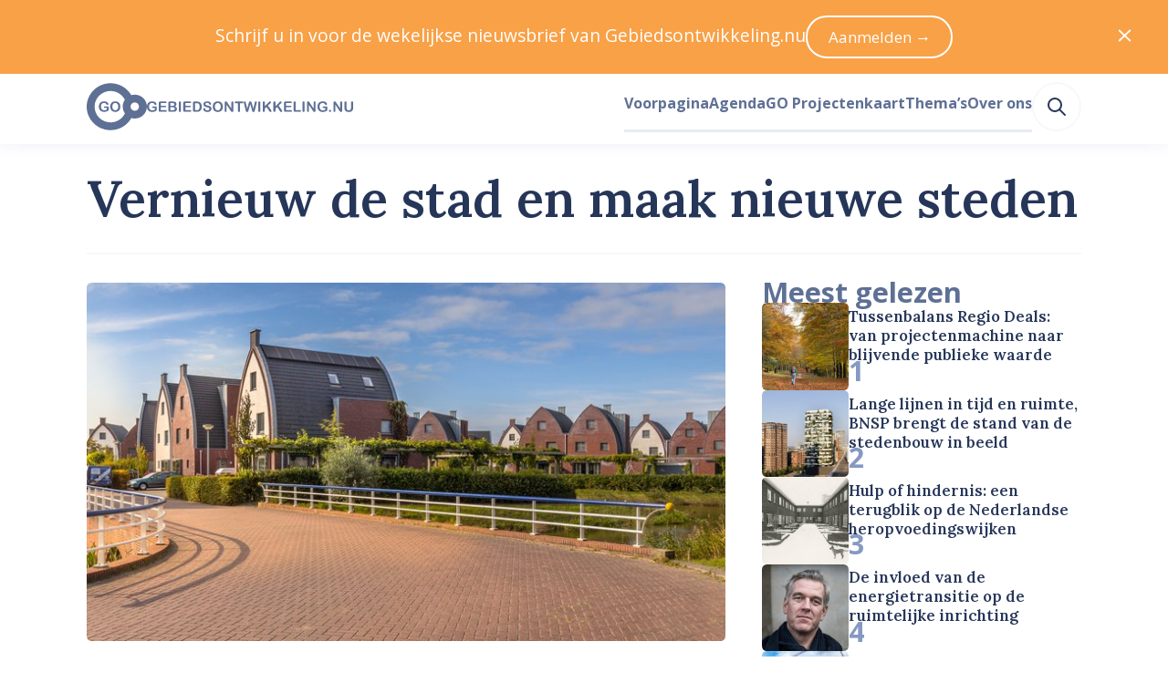

--- FILE ---
content_type: application/javascript; charset=UTF-8
request_url: https://www.gebiedsontwikkeling.nu/dist/js/streamfield-quote.37e1ad5a141f603ab2a6.js
body_size: 1076
content:
(window.webpackJsonp=window.webpackJsonp||[]).push([[294],{365:function(e,r,t){var a=t(578);a.__esModule&&(a=a.default),"string"==typeof a&&(a=[[e.i,a,""]]),a.locals&&(e.exports=a.locals);(0,t(8).default)("63436599",a,!0,{})},577:function(e,r,t){"use strict";t(365)},578:function(e,r,t){(r=t(7)(!1)).push([e.i,'.streamfield-quote{position:relative;padding:.563rem 1.634rem}.streamfield-quote:before{position:absolute;top:0;bottom:0;left:.75rem;width:.134rem;border-radius:999px;content:"";background-color:#5f7095}.streamfield-quote blockquote{font-style:italic}',""]),r.locals={white:"#fff","gray-50":"#fefefe","gray-100":"#f8f8f8","gray-200":"#eff1f2","gray-300":"#e1e3e5","gray-400":"#a8a8a8","gray-500":"#747679","blue-100":"#e7ebf3","blue-200":"#8599c2","blue-300":"#5f7095","blue-400":"#3e5279","blue-500":"#263659","blue-900":"#2f2f30","sky-400":"#52acde","sky-500":"#309cd7","sky-600":"#1f7bad","orange-200":"#feecda","orange-400":"#f8a147","orange-500":"#f58d22","orange-600":"#d5710a","red-400":"#f9421e","red-500":"#dd2927","red-600":"#ae404c","red-700":"#9a101f","red-800":"#830e1a","size-14":"55.927rem","size-13":"41.956rem","size-12":"31.475rem","size-11":"23.612rem","size-10":"17.713rem","size-9":"13.288rem","size-8":"9.969rem","size-7":"7.478rem","size-6":"5.61rem","size-5":"4.209rem","size-4":"3.157rem","size-3":"2.369rem","size-2":"1.777rem","size-1":"1.333rem","size-0":"1rem","size--1":".75rem","size--2":".563rem","size--3":".422rem","size--4":".317rem","size--5":".134rem","size--6":".056rem"},e.exports=r},618:function(e,r,t){"use strict";t.r(r);var a={name:"StreamfieldQuote",props:{quote:{type:String,required:!0},quotee:{type:String,default:void 0}}},s=(t(577),t(3)),i=Object(s.a)(a,(function(){var e=this,r=e.$createElement,t=e._self._c||r;return t("l-box",{staticClass:"streamfield-quote",attrs:{element:"figure",stack:2}},[t("t-paragraph",{attrs:{size:e.$responsive({xs:4,m:6}),element:"blockquote",family:"serif",wrap:"balance"}},[e._v("\n    "+e._s(e.quote)+"\n  ")]),e.quotee?t("t-paragraph",{attrs:{element:"figcaption",wrap:"balance",size:-1,weight:600}},[t("cite",[e._v(e._s(e.quotee))])]):e._e()],1)}),[],!1,null,null,null);r.default=i.exports}}]);

--- FILE ---
content_type: application/javascript; charset=UTF-8
request_url: https://www.gebiedsontwikkeling.nu/dist/js/layout-streamfield-container.544affc8f4b221d436bf.js
body_size: 1029
content:
(window.webpackJsonp=window.webpackJsonp||[]).push([[271],{345:function(e,n,t){var i=t(537);i.__esModule&&(i=i.default),"string"==typeof i&&(i=[[e.i,i,""]]),i.locals&&(e.exports=i.locals);(0,t(8).default)("f7664bba",i,!0,{})},536:function(e,n,t){"use strict";t(345)},537:function(e,n,t){(n=t(7)(!1)).push([e.i,".streamfield-container{--content-max-width:calc(970px - 9.05933rem);--content-column-gap:1.777rem;--content-column-width:calc(var(--content-max-width)/2 - var(--content-column-gap)/2);--breakout-max-width:67.647rem;--breakout-column-width:calc(var(--breakout-max-width)/2 - var(--content-max-width)/2);display:grid;row-gap:2.369rem;margin-inline:auto;width:100%;max-width:var(--breakout-max-width);box-sizing:border-box}@media(min-width:640px){.streamfield-container{grid-template-columns:auto [breakout-start] minmax(0,var(--breakout-column-width)) [content-start content-column-left-start] min(var(--content-column-width),50% - var(--content-column-gap)/2) [content-column-left-end] var(--content-column-gap) [content-column-right-start] min(var(--content-column-width),50% - var(--content-column-gap)/2) [content-column-right-end content-end] minmax(0,var(--breakout-column-width)) [breakout-end] auto}.streamfield-container>*{grid-column:content}.streamfield-container>.featured-internal-link+.featured-internal-link:nth-child(odd of .featured-internal-link:has(+.featured-internal-link),.featured-internal-link+.featured-internal-link),.streamfield-container>.featured-internal-link:has(+.featured-internal-link):nth-child(odd of .featured-internal-link:has(+.featured-internal-link),.featured-internal-link+.featured-internal-link){grid-column:content-column-left}.streamfield-container>.featured-internal-link+.featured-internal-link:nth-child(even of .featured-internal-link:has(+.featured-internal-link),.featured-internal-link+.featured-internal-link),.streamfield-container>.featured-internal-link:has(+.featured-internal-link):nth-child(even of .featured-internal-link:has(+.featured-internal-link),.featured-internal-link+.featured-internal-link){grid-column:content-column-right}.streamfield-container>.streamfield-image.desktop-141{grid-column:breakout}}",""]),n.locals={"size-14":"55.927rem","size-13":"41.956rem","size-12":"31.475rem","size-11":"23.612rem","size-10":"17.713rem","size-9":"13.288rem","size-8":"9.969rem","size-7":"7.478rem","size-6":"5.61rem","size-5":"4.209rem","size-4":"3.157rem","size-3":"2.369rem","size-2":"1.777rem","size-1":"1.333rem","size-0":"1rem","size--1":".75rem","size--2":".563rem","size--3":".422rem","size--4":".317rem","size--5":".134rem","size--6":".056rem","breakpoint-xs":"0","breakpoint-s":"640px","breakpoint-m":"768px","breakpoint-l":"1024px","breakpoint-xl":"1280px","breakpoint-xxl":"1536px","container-width-xs":"100%","container-width-s":"calc(100% - 6.314rem)","container-width-m":"calc(100% - 6.314rem)","container-width-l":"calc(100% - 11.22rem)","container-width-xl":"calc(100% - 11.22rem)","container-width-xxl":"calc(1455px - 11.22rem)"},e.exports=n},625:function(e,n,t){"use strict";t.r(n);t(536);var i=t(3),r=Object(i.a)({},(function(){var e=this.$createElement;return(this._self._c||e)("div",{staticClass:"streamfield-container"},[this._t("default")],2)}),[],!1,null,null,null);n.default=r.exports}}]);

--- FILE ---
content_type: application/javascript; charset=UTF-8
request_url: https://www.gebiedsontwikkeling.nu/dist/js/streamfield-content.ead3f34f427a094d351b.js
body_size: 977
content:
(window.webpackJsonp=window.webpackJsonp||[]).push([[283],{247:function(e,r,s){"use strict";function t(e){return Array.isArray(e)?e:"object"==typeof e?Object.keys(e).reduce((r,s)=>e[s]?[...r,s]:r,[]):"string"==typeof e?e.split(" "):[]}function i(){return[...arguments].reduce((e,r)=>[...e,...t(r)],[])}s.d(r,"a",(function(){return i}))},356:function(e,r,s){var t=s(560);t.__esModule&&(t=t.default),"string"==typeof t&&(t=[[e.i,t,""]]),t.locals&&(e.exports=t.locals);(0,s(8).default)("67beb093",t,!0,{})},559:function(e,r,s){"use strict";s(356)},560:function(e,r,s){(r=s(7)(!1)).push([e.i,".streamfield-content{border-radius:.317rem;background-color:#f8f8f8;padding:1.777rem}",""]),r.locals={white:"#fff","gray-50":"#fefefe","gray-100":"#f8f8f8","gray-200":"#eff1f2","gray-300":"#e1e3e5","gray-400":"#a8a8a8","gray-500":"#747679","blue-100":"#e7ebf3","blue-200":"#8599c2","blue-300":"#5f7095","blue-400":"#3e5279","blue-500":"#263659","blue-900":"#2f2f30","sky-400":"#52acde","sky-500":"#309cd7","sky-600":"#1f7bad","orange-200":"#feecda","orange-400":"#f8a147","orange-500":"#f58d22","orange-600":"#d5710a","red-400":"#f9421e","red-500":"#dd2927","red-600":"#ae404c","red-700":"#9a101f","red-800":"#830e1a","size-14":"55.927rem","size-13":"41.956rem","size-12":"31.475rem","size-11":"23.612rem","size-10":"17.713rem","size-9":"13.288rem","size-8":"9.969rem","size-7":"7.478rem","size-6":"5.61rem","size-5":"4.209rem","size-4":"3.157rem","size-3":"2.369rem","size-2":"1.777rem","size-1":"1.333rem","size-0":"1rem","size--1":".75rem","size--2":".563rem","size--3":".422rem","size--4":".317rem","size--5":".134rem","size--6":".056rem"},e.exports=r},633:function(e,r,s){"use strict";s.r(r);var t=s(247),i={name:"StreamfieldContent",functional:!0,props:{content:{type:Object,required:!0}},render:(e,r)=>{let{data:s,props:{content:i}}=r;return e("c-prose",{props:{html:i.body},class:Object(t.a)("streamfield-content",s.class||s.staticClass)})}},a=(s(559),s(3)),n=Object(a.a)(i,void 0,void 0,!1,null,null,null);r.default=n.exports}}]);

--- FILE ---
content_type: application/javascript; charset=UTF-8
request_url: https://www.gebiedsontwikkeling.nu/dist/js/layout-grid.8ae14b9fe5e6d8f2fe11.js
body_size: 2669
content:
(window.webpackJsonp=window.webpackJsonp||[]).push([[270],{247:function(e,t,r){"use strict";function i(e){return Array.isArray(e)?e:"object"==typeof e?Object.keys(e).reduce((t,r)=>e[r]?[...t,r]:t,[]):"string"==typeof e?e.split(" "):[]}function s(){return[...arguments].reduce((e,t)=>[...e,...i(t)],[])}r.d(t,"a",(function(){return s}))},248:function(e,t,r){"use strict";r.d(t,"b",(function(){return o})),r.d(t,"d",(function(){return l})),r.d(t,"c",(function(){return d})),r.d(t,"a",(function(){return m})),r.d(t,"e",(function(){return p}));var i=r(249),s=r.n(i),n=r(16),a=r.n(n),c=r(251),u=r.n(c);r(253);const o=Object.keys(s.a),l=Object.keys(u.a).reduce((e,t)=>({...e,[t.replace("size-","")]:u.a[t]}),{}),d=Object.keys(a.a).filter(e=>e.startsWith("breakpoint-")).sort((e,t)=>parseInt(a.a[e])-parseInt(a.a[t])).map(e=>e.replace("breakpoint-","")),m=d.reduce((e,t)=>({...e,[t]:a.a["breakpoint-"+t]}),{}),p=e=>"size-"+e in u.a},249:function(e,t,r){var i=r(250);i.__esModule&&(i=i.default),"string"==typeof i&&(i=[[e.i,i,""]]),i.locals&&(e.exports=i.locals);(0,r(8).default)("30e3a83b",i,!0,{})},250:function(e,t,r){(t=r(7)(!1)).push([e.i,"",""]),t.locals={white:"#fff","gray-50":"#fefefe","gray-100":"#f8f8f8","gray-200":"#eff1f2","gray-300":"#e1e3e5","gray-400":"#a8a8a8","gray-500":"#747679","blue-100":"#e7ebf3","blue-200":"#8599c2","blue-300":"#5f7095","blue-400":"#3e5279","blue-500":"#263659","blue-900":"#2f2f30","sky-400":"#52acde","sky-500":"#309cd7","sky-600":"#1f7bad","orange-200":"#feecda","orange-400":"#f8a147","orange-500":"#f58d22","orange-600":"#d5710a","red-400":"#f9421e","red-500":"#dd2927","red-600":"#ae404c","red-700":"#9a101f","red-800":"#830e1a"},e.exports=t},251:function(e,t,r){var i=r(252);i.__esModule&&(i=i.default),"string"==typeof i&&(i=[[e.i,i,""]]),i.locals&&(e.exports=i.locals);(0,r(8).default)("1382ada7",i,!0,{})},252:function(e,t,r){(t=r(7)(!1)).push([e.i,"",""]),t.locals={"size-14":"55.927rem","size-13":"41.956rem","size-12":"31.475rem","size-11":"23.612rem","size-10":"17.713rem","size-9":"13.288rem","size-8":"9.969rem","size-7":"7.478rem","size-6":"5.61rem","size-5":"4.209rem","size-4":"3.157rem","size-3":"2.369rem","size-2":"1.777rem","size-1":"1.333rem","size-0":"1rem","size--1":".75rem","size--2":".563rem","size--3":".422rem","size--4":".317rem","size--5":".134rem","size--6":".056rem"},e.exports=t},253:function(e,t,r){var i=r(254);i.__esModule&&(i=i.default),"string"==typeof i&&(i=[[e.i,i,""]]),i.locals&&(e.exports=i.locals);(0,r(8).default)("4d4bc96a",i,!0,{})},254:function(e,t,r){(t=r(7)(!1)).push([e.i,"",""]),t.locals={"font-sans":'"Open Sans","Helvetica Neue",Helvetica,Arial,sans-serif',"font-serif":'Lora,Garamond,Georgia,"Times New Roman",serif',"size-10":"3.24675rem","size-9":"2.886rem","size-8":"2.566rem","size-7":"2.281rem","size-6":"2.027rem","size-5":"1.802rem","size-4":"1.602rem","size-3":"1.424rem","size-2":"1.266rem","size-1":"1.125rem","size-0":"1rem","size--1":".889rem","size--2":".79rem","size--3":".702rem"},e.exports=t},255:function(e,t,r){"use strict";var i={};r.r(i),r.d(i,"placement",(function(){return n})),r.d(i,"size",(function(){return a})),r.d(i,"spacing",(function(){return c})),r.d(i,"color",(function(){return u})),r.d(i,"typography",(function(){return o}));r(31);var s=r(248);const n={"align-items":{start:"u-align-items-start",end:"u-align-items-end",center:"u-align-items-center",stretch:"u-align-items-stretch",baseline:"u-align-items-baseline"},"justify-content":{center:"u-justify-content-center",start:"u-justify-content-start",end:"u-justify-content-end","space-between":"u-justify-content-space-between","space-around":"u-justify-content-space-around","space-evenly":"u-justify-content-space-evenly"},"justify-items":{stretch:"u-justify-items-stretch",center:"u-justify-items-center",end:"u-justify-items-end",start:"u-justify-items-start"}},a=Object.keys(s.d).reduce((e,t)=>({...e,width:{...e.width,[t.replace("size-","")]:"u-w-"+t},height:{...e.height,[t.replace("size-","")]:"u-h-"+t},inset:{...e.inset,[t.replace("size-","")]:"u-inset-"+t},size:{...e.size,[t.replace("size-","")]:`u-h-${t} u-w-${t}`}}),{}),c={gap:Object.keys(s.d).reduce((e,t)=>({...e,[t.replace("size-","")]:"u-gap-"+t.replace("size-","")}),{}),"row-gap":Object.keys(s.d).reduce((e,t)=>({...e,[t.replace("size-","")]:"u-row-gap-"+t.replace("size-","")}),{}),"column-gap":Object.keys(s.d).reduce((e,t)=>({...e,[t.replace("size-","")]:"u-column-gap-"+t.replace("size-","")}),{})},u={color:s.b.reduce((e,t)=>({...e,[t]:"u-color-"+t}),{})},o={family:{sans:"u-font-sans",serif:"u-font-serif"},size:{10:"u-font-10",9:"u-font-9",8:"u-font-8",7:"u-font-7",6:"u-font-6",5:"u-font-5",4:"u-font-4",3:"u-font-3",2:"u-font-2",1:"u-font-1",0:"u-font-0","-1":"u-font--1","-2":"u-font--2","-3":"u-font--3"},weight:{400:"u-font-weight-400",600:"u-font-weight-600",700:"u-font-weight-700"}};var l=r(22);const d=(e,t)=>t.reduce((t,r)=>{const[s,n]=r.split("/"),a=i[s][n];return{...t,[n]:{type:[Number,String],default:void 0,validator:e=>Object.keys(a).includes(String(e)),...e.props&&e.props[n]?e.props[n]:{}}}},{}),m=(e,t)=>()=>((e,t)=>e.reduce((e,r)=>{const[s,n]=r.split("/"),a=t[Object(l.a)(n)];if(void 0===a)return e;const c=i[s][n][a];return[...e,c]},[]))(e,t);t.a=function(e){let t=arguments.length>1&&void 0!==arguments[1]?arguments[1]:[];return{...e,props:{...e.props,...d(e,t)},render(r){let i=arguments.length>1&&void 0!==arguments[1]?arguments[1]:{};return(this?e.render.call:e.render)(r,{...i,getActiveUtilityClasses:m(t,this?this:i.props)})}}}},344:function(e,t,r){var i=r(535);i.__esModule&&(i=i.default),"string"==typeof i&&(i=[[e.i,i,""]]),i.locals&&(e.exports=i.locals);(0,r(8).default)("5a283c86",i,!0,{})},534:function(e,t,r){"use strict";r(344)},535:function(e,t,r){(t=r(7)(!1)).push([e.i,"[data-v-5355fad0]:export{size-14:55.927rem;size-13:41.956rem;size-12:31.475rem;size-11:23.612rem;size-10:17.713rem;size-9:13.288rem;size-8:9.969rem;size-7:7.478rem;size-6:5.61rem;size-5:4.209rem;size-4:3.157rem;size-3:2.369rem;size-2:1.777rem;size-1:1.333rem;size-0:1rem;size--1:.75rem;size--2:.563rem;size--3:.422rem;size--4:.317rem;size--5:.134rem;size--6:.056rem;breakpoint-xs:0;breakpoint-s:640px;breakpoint-m:768px;breakpoint-l:1024px;breakpoint-xl:1280px;breakpoint-xxl:1536px;container-width-xs:100%;container-width-s:calc(100% - 6.314rem);container-width-m:calc(100% - 6.314rem);container-width-l:calc(100% - 11.22rem);container-width-xl:calc(100% - 11.22rem);container-width-xxl:calc(1455px - 11.22rem)}.layout-grid[data-v-5355fad0]{display:grid;grid-template-columns:var(--template-columns-xs)}@media(min-width:640px){.layout-grid[data-v-5355fad0]{grid-template-columns:var(--template-columns-s)}}@media(min-width:768px){.layout-grid[data-v-5355fad0]{grid-template-columns:var(--template-columns-m)}}@media(min-width:1024px){.layout-grid[data-v-5355fad0]{grid-template-columns:var(--template-columns-l)}}@media(min-width:1280px){.layout-grid[data-v-5355fad0]{grid-template-columns:var(--template-columns-xl)}}@media(min-width:1536px){.layout-grid[data-v-5355fad0]{grid-template-columns:var(--template-columns-xxl)}}",""]),e.exports=t},624:function(e,t,r){"use strict";r.r(t);var i=r(247),s=r(255),n=r(248);function a(e){const t=e=>e.map(e=>`minmax(0, ${e}fr)`).join(" ");if(Array.isArray(e))return n.c.reduce((r,i)=>({...r,["--template-columns-"+i]:t(e)}),{});const r=n.c.reduce((t,r)=>[...t,r in e?e[r]:t[t.length-1]],[]);return n.c.reduce((e,i,s)=>({...e,["--template-columns-"+i]:t(r[s])}),{})}const c={name:"Grid",functional:!0,props:{columns:{type:[Object,Array],required:!0},element:{type:String,default:"div"},gap:{default:3}},render:(e,t)=>{let{children:r,data:s,getActiveUtilityClasses:n,props:{columns:c,element:u}}=t;return e(u,{class:Object(i.a)("layout-grid",n(),s.staticClass||s.class),style:a(c)},r)}};var u=Object(s.a)(c,["placement/align-items","placement/justify-items","spacing/gap","spacing/column-gap","spacing/row-gap"]),o=(r(534),r(3)),l=Object(o.a)(u,void 0,void 0,!1,null,"5355fad0",null);t.default=l.exports}}]);